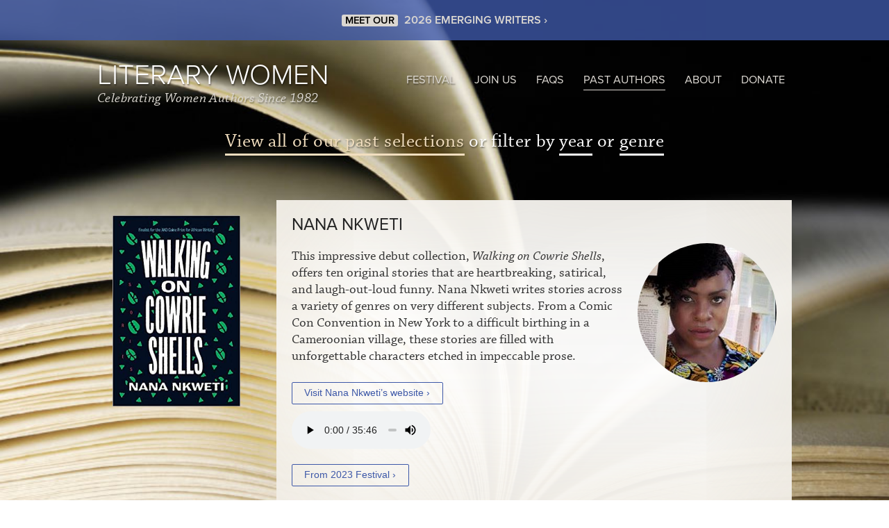

--- FILE ---
content_type: text/html; charset=UTF-8
request_url: https://literarywomen.org/author/nana-nkweti
body_size: 2752
content:
<!DOCTYPE html>
<html>
<head>
    <title>Literary Women | Festival of Authors | Past Authors</title>
    <meta name="description" content="We celebrate women authors, encourage new writers, and expose the works of contemporary women authors to an audience of readers with a wide range of literary interests.">

    <meta charset="utf-8" />
    <meta name="viewport" content="width=device-width, initial-scale=1.0" />
<!--     <meta name="viewport" content="width=device-width"> -->

    <link rel="stylesheet" href="../css/kube.css" />
    <link rel="stylesheet" href="../css/literarywomen.css?2" />
    <link rel="stylesheet" href="../css/animate.css" />
    
    <!-- jQuery -->
	<script type="text/javascript" src="https://code.jquery.com/jquery-1.11.3.min.js"></script>
	
	<!-- Tipped -->
	<script type="text/javascript" src="../js/tipped.js"></script>
	<link rel="stylesheet" type="text/css" href="../css/tipped.css" />
	
	<script type='text/javascript'>
	$(document).ready(function() {
	  Tipped.create('.boxes .box');
	});
	</script>
    
    <script type="text/javascript" src="//use.typekit.net/iuv7uee.js"></script>
	<script type="text/javascript">try{Typekit.load();}catch(e){}</script>
    
</head>
 
<body id="archive">







<div class="alertbar animated fadeInDown">
	<p>
		
		<span class="alertlabel"><a href="https://www.literarywomen.org/emergingwriters.php">MEET OUR</a></span>
		
		
		<strong><a href="https://www.literarywomen.org/emergingwriters.php">2026 EMERGING WRITERS ›</a></strong></p>
</div>
	
<!--CONTAINER-->
<div class="units-container">

<!--HEADER-->
	<header class="units-row end units-paddingoff">
		<a href="../">
		<div class="unit-40">
			<h1 class="logo">LITERARY WOMEN</h1>
			<h2 class="tagline">Celebrating Women Authors Since 1982</h2>		
		</div>
		</a>

		
		<div class="unit-60">
			<nav class="navbar right">
	<ul>
	<li><a id="festivalnav" href="../festival.php">Festival</a></li>
		<!--<li><a id="readinglistnav" href="../reading-list.php">Reading List</a></li>-->
		<!-- <li><a id="latestnav" href="../latest.php">Events</a></li> -->

	<!-- <li><a id="how-to-attendnav" href="../how-to-attend.php">How to Attend</a></li> -->
		<li><a id="how-to-attendnav" href="../how-to-attend.php">Join Us</a></li>
 		<li><a id="faqsnav" href="faqs.php">FAQs</a></li>
		<li><a id="archivenav" href="../archive.php">Past Authors</a></li> 
		<li><a id="about-usnav" href="../about-us.php">About</a></li>
		<li><a id="donatenav" href="../donate.php">Donate</a></li>
	</ul>
</nav>		</div>	
	</header>

<!--FILTER INTERFACE-->	
	<div class="hideonmobileoff archive-title units-row text-centered">
		<div class="unit-100">
			<h3><a class="selected" href="/archive.php">View all of our past selections</a> or filter by <a href="/archive-year.php?festivalyear=2018">year</a> or <a class="" href="/archive-genre.php?bookgenre=fiction">genre</a></h3>
		</div>
	</div>
<br /><br />

<!--AUTHORS-->
<div id="authorcontainer">

<!--author_and_book-->






<div id="Nkweti" class="author">
	<div class="units-row units-padding">
	
		<div class="unit-25">
		
				<img class="author-book" src="/perch/resources/walking-w231@1.5x.jpg" alt="Walking on Cowrie Shells, by author Nana Nkweti" />
			
		</div><!--unit-25-->
		
		
		
		
		<div class="unit-75 background-white authortext">
		
			
						<div class="authorimage hideonmobile">
		
		<img src="/perch/resources/nkweti-2-w200h200.jpg" alt="Nana Nkweti, author of Walking on Cowrie Shells" />
		
		
		
		</div>		
	
		
				
		
		

			<!-- <h2>Walking on Cowrie Shells</h2> -->
			
			<h1><!-- <a href="author.php?s=nana-nkweti"> -->Nana Nkweti<!-- </a> --></h1>
			
			
			
			
			
			
			
			<p>This impressive debut collection, <em>Walking on Cowrie Shells</em>, offers ten original stories that are heartbreaking, satirical, and laugh-out-loud funny.  Nana Nkweti writes stories across a variety of genres on very different subjects. From a Comic Con Convention in New York to a difficult birthing in a Cameroonian village, these stories are filled with unforgettable characters etched in impeccable prose.</p>
			
						
						
			
			
					
							
			
			<a class="btn btn-outline btn-blue" href="https://www.nanankweti.com/">Visit Nana Nkweti’s website &rsaquo;</a>

					
				<audio controls preload="metadata" style="width:200px;">
	<source src="/perch/resources/compressednkwetibreakoutfinal.mp3" type="audio/mpeg">
	Your browser does not support the audio element.
</audio><br />
<!-- <a href="/perch/resources/compressednkwetibreakoutfinal.mp3" title="Open in new window" style="text-align: left;display: block"><p>Play in new window.</p></a>  -->
		
				
				





			<a class="btn btn-outline btn-blue" href="http://literarywomen.org/archive-year.php?festivalyear=2023">From 2023 Festival &rsaquo;</a>







			

		</div>
		
	</div>
</div>




</div><!--authorcontainer-->







</div>
    
<!--FOOTER-->
	<footer>
		<!--CONTAINER-->
		<div class="units-container">
			<div class="units-row units-padding">
				<div class="unit-25">
					
					
					<p><a href="/festival.php">Festival</a><br />
						<a href="/how-to-attend.php">Join Us</a><br />
						<a href="/faqs.php">FAQs</a><br />
						<a href="/archive.php">Past Authors</a><br />
						<a href="/about-us.php">About</a><br />
						<a href="/donate.php">Donate</a><br />
						<a href="/sponsors.php">Donors</a><br />
					</p>
					
					
					
					
					
					<!-- <h4>Literary Women</h4> -->
<img style="border: 5px solid white; margin-bottom:2em;" src="/img/newlogo.jpg" alt="Literary Women logo" />
					<h5><!-- Literary Women<br /> -->
					P.O. Box 3014<br />
					Long Beach, CA 90803<br />
					<br />
					<a href="mailto:contact@literarywomen.org">contact@literarywomen.org</a>
					</h5>
					<br />
					
					<div class="socialmediaicons">
		<!-- 			<h4>CONNECT WITH US</h4> -->
					<a href="http://facebook.com/literarywomenorg"><img src="../img/facebook2014.png" alt="Facebook" /></a>
<!-- 					<a href="http://twitter.com/literarywomenlb"><img src="../img/xlogo.png" alt="Twitter" /></a> -->
					<a href="http://instagram.com/literarywomenlb"><img src="../img/instagram.png" alt="Instagram" /></a>
					</div>
				</div>
				<div class="hideonmobile unit-75">
				<p><p><strong>-OUR HOPE-</strong><br />
We who support women in the arts rely upon a time-honored conviction held in all societies that life without art is merely existence.  Our efforts to showcase women’s voices, dreams, and achievements in writing are aimed at feeding the aesthetic self, the creative urge, that which makes us truly human.<br />
Barbara Stricklin, 1995<br />
Chair Literary Women 1995-1996</p>
<p>It is with deep gratitude that we honor our community organizations, businesses and individuals that recognize the value of OUR HOPE and help us realize our mission.  Meet our donors by selecting the tab below.</p></p>
										
					<a class="btn btn-outline btn-blue" href="../how-to-attend.php">Learn how to attend our next festival &rsaquo;</a>
					
					<!-- <a class="btn btn-outline btn-blue" href="https://creatingconversations.indielite.org/event/long-beach-literary-women-2018">Purchase our book selections &rsaquo;</a> --><!-- 					<a class="btn btn-outline btn-blue" href="">Purchase our book selections &rsaquo;</a> -->
					<a class="btn btn-outline btn-blue" href="https://literarywomen.org/sponsors.php">MEET OUR FESTIVAL DONORS &rsaquo;</a>					
					
					
					
					
					
					<p>&nbsp;</p>
					<h6>&copy; 1982&ndash;2026 Literary Women | Website credit: <a href="http://copyanddesign.com">Copy &amp; Design</a></h6>
				</div>
			</div>
		</div>
	</footer>
	
		<script type="text/javascript">
  $(document).ready(function() {
    Tipped.create('.simple-tooltip');
  });
</script>

<!--GOOGLE ANALYTICS-->
<script>
  (function(i,s,o,g,r,a,m){i['GoogleAnalyticsObject']=r;i[r]=i[r]||function(){
  (i[r].q=i[r].q||[]).push(arguments)},i[r].l=1*new Date();a=s.createElement(o),
  m=s.getElementsByTagName(o)[0];a.async=1;a.src=g;m.parentNode.insertBefore(a,m)
  })(window,document,'script','//www.google-analytics.com/analytics.js','ga');

  ga('create', 'UA-44511900-1', 'auto');
  ga('send', 'pageview');

</script>
<!--/FOOTER-->
  

</body>
</html>



--- FILE ---
content_type: text/css
request_url: https://literarywomen.org/css/literarywomen.css?2
body_size: 3663
content:
/*
TYPEFACES
	Body: 		Chaparral at 400 (normal/italics) and 600 (semibold)
	Headers:	Proxima Nova at 100 (thin), 300 (light), 400 (regular/italic) and 600 (semibold)
*/







body {
	font-family: "chaparral-pro", sans-serif;
}

body#readinglist {
	background: url(../img/background2.jpg) no-repeat center center fixed;
	-webkit-background-size: cover;
	-moz-background-size: cover;
	-o-background-size: cover;
	background-size: cover;
}

body#festival {
	background: url(../img/background2.jpg) no-repeat center center fixed;
	-webkit-background-size: cover;
	-moz-background-size: cover;
	-o-background-size: cover;
	background-size: cover;
}
body#archive {
	background: url(../img/background2.jpg) no-repeat center center fixed;
	-webkit-background-size: cover;
	-moz-background-size: cover;
	-o-background-size: cover;
	background-size: cover;
}
body#about-us {
	background: url(../img/background2.jpg) no-repeat center center fixed;
	-webkit-background-size: cover;
	-moz-background-size: cover;
	-o-background-size: cover;
	background-size: cover;
}

body#donate {
	background: url(../img/background2.jpg) no-repeat center center fixed;
	-webkit-background-size: cover;
	-moz-background-size: cover;
	-o-background-size: cover;
	background-size: cover;
}

body#latest {
	background: url(../img/background2.jpg) no-repeat center center fixed;
	-webkit-background-size: cover;
	-moz-background-size: cover;
	-o-background-size: cover;
	background-size: cover;
}

body#sponsors {
	background: url(../img/background2.jpg) no-repeat center center fixed;
	-webkit-background-size: cover;
	-moz-background-size: cover;
	-o-background-size: cover;
	background-size: cover;
}

body#faqs {
	background: url(../img/background2.jpg) no-repeat center center fixed;
	-webkit-background-size: cover;
	-moz-background-size: cover;
	-o-background-size: cover;
	background-size: cover;
}
body#register {
	background: url(../img/background2.jpg) no-repeat center center fixed;
	-webkit-background-size: cover;
	-moz-background-size: cover;
	-o-background-size: cover;
	background-size: cover;
}

body#register label {
	font-family: "proxima-nova",sans-serif;
	font-size: 1.2em;
	font-weight: 600;
	line-height: 1.3em;
	padding-bottom: 1.3em;
	margin: 0;
}

.tagline {
	font-size: 1.5em;
	font-style: italic;
	text-transform: none;
}

body#register form, body#register input, body#register select {
	width: 80%;
	margin: auto;
	text-align: center;
}

.pastauthorlist p {
	padding: 0;
	font-size: 110%;
}

.units-container {
	margin: auto;
	width: 100%;
	max-width: 1000px;
}

h1, h2, h3, h4, h5, h6 {
	font-family: "proxima-nova",sans-serif;
}

h1 {
	font-weight: 300;
}

p {
	font-size: 1.4em;
	line-height: 1.3em;
	padding-bottom: 1.3em;
	margin: 0;
}

.sidephotos img {
	margin-bottom: 3em;
	border: 1px solid rgba(0,0,0,.25);
}

.sidephotos p {
	color: #fff;
	font-size: 1em;
	padding-top:0;
	margin-top: 0;
	margin-top: -2em;
	padding-left: 1em;
}

li {
	font-size: 1.4em;
	line-height: 1.3em;
	margin: 0;
}

td.scheduletime p {
	font-size: 1em;
	font-weight: 600; 
}

td.scheduledescription p {
/*font-family: "proxima-nova", sans-serif;*/
	font-size: 1.3em;
}

footer h5 {
	font-size: 1em;
	font-weight: 400;
	text-transform: none;
}

footer h6 {
	font-size: 1em;
	font-weight: 400;
	text-transform: none;
}
.amp {
  font-family: Baskerville, 'Goudy Old Style', Palatino, 'Book Antiqua', serif;
  font-style: italic;
  font-weight: normal;
}

header {
	padding-top: 2em;
	padding-bottom: 2em;
}

header h1 {
	color: #ffffff;
	font-weight: 300;
	font-size: 3em;
	margin: 0; padding: 0;
	text-shadow: 1px 2px 2px rgba(0,0,0,.4);
}

header h2 {
	font-size: 1.6em;
	color: #DCD8D2;
	font-family: "chaparral-pro", sans-serif;
	font-style: italic;
	font-weight: 300;
	text-shadow: 1px 2px 2px rgba(0,0,0,.4);
}

.festival-title h3 {
	font-family: "chaparral-pro", sans-serif;
	font-size: 2.5em;
	color: #ffffff;	
	font-weight: 400;
	text-shadow: 1px 2px 2px rgba(0,0,0,.4);
}

.singlelinedescriptionpadding {
	padding-top: 50px;
}

footer {
	padding-top: 50px;
	width: 100%;
	background-color: rgba(255,255,255,1.0);
/*	height: 110px;*/
	-moz-box-shadow:    inset 0 0 200px rgba(183,163,121,0.4);
	-webkit-box-shadow: inset 0 0 200px rgba(183,163,121,0.4);
	box-shadow:         inset 0 0 200px rgba(183,163,121,0.4);
	z-index: 1000;
}

#emergingwriters {
	padding-top: 50px;
	width: 100%;
	background-color: rgba(255,255,255,.8);
	-moz-box-shadow:    inset 0 0 200px rgba(183,163,121,0.4);
	-webkit-box-shadow: inset 0 0 200px rgba(183,163,121,0.4);
	box-shadow:         inset 0 0 200px rgba(183,163,121,0.4);	
	z-index: 1000;
}

#latestnews {
	padding-top: 50px;
	width: 100%;
	background-color:rgba(62, 88, 168, .8);
/*	background-color: rgba(255,255,255,1.0);*/
/*	height: 110px;*/
	-moz-box-shadow:    inset 0 0 200px rgba(183,163,121,0.4);
	-webkit-box-shadow: inset 0 0 200px rgba(183,163,121,0.4);
	box-shadow:         inset 0 0 200px rgba(183,163,121,0.4);
	z-index: 1000;
}

.latest-news h3 {
	font-family: "chaparral-pro", sans-serif;
	font-size: 2em;
	color: #ffffff;	
	font-weight: 400;
	text-shadow: none;
	text-transform:none;
}



.oldernames h2 {
	color: #DCD8D2;
}

nav {
	padding-top: 1em;
}

nav li {
	font-size: 1.2em;
	font-family: "proxima-nova",sans-serif;
	color: #DCD8D2;
	/*background-color: rgba(0,0,0,1.0);*/
	padding-top: 5px;
	padding-bottom: 5px;
	padding-right: 4px;
	padding-left: 4px;
/*	border-radius: 3px;*/
	text-transform: uppercase;
	border-bottom: 2px solid rgba(0,0,0,0);
	text-shadow: 1px 2px 2px rgba(0,0,0,.4);
}

nav li:first-child {
	padding-left: 0;
}

nav li:last-child {
	padding-right: 0;
}

/*nav li:hover {
	border-bottom: 2px solid #DCD8D2;
}*/

body#festival a#festivalnav,
body#readinglist a#readinglistnav,
body#register a#how-to-attendnav,
body#faqs a#faqsnav,
body#archive a#archivenav,
body#about-us a#about-usnav,
body#donate a#donatenav {
	padding-bottom: 3px;
	border-bottom: 1px solid #DCD8D2;
}

nav li a {
	font-size: 1em;
	font-family: "proxima-nova",sans-serif;
	color: #DCD8D2;
	margin: 0; padding: 0;
}

nav.navbar ul li {
	margin-left: 10px;
	margin-right: 10px;
}

nav.navbar ul li a:hover {
	color: #dcd8d2;
}

body#faqs h2 {
	padding-bottom: .8em;
}
body#faqs h2 a {
	text-decoration: none;
}



#books {
	margin-top: 20px;
	padding-top: 40px;
	background-color: transparent;
}



#books img {
	border: 2px solid #ffffff;
	-webkit-box-shadow: 0 2px 5px 2px rgba(0,0,0,.50);
	box-shadow:			0 2px 5px 2px rgba(0,0,0,.50);
	
	transition:All .5s ease;
	-webkit-transition:All .5s ease;
	-moz-transition:All .5s ease;
	-o-transition:All .5s ease;
	transform: scale(1)  ;
	-webkit-transform: scale(1)  ;
	-moz-transform: scale(1)  ;
	-o-transform: scale(1)  ;
	-ms-transform: scale(1)  ;
}

#books img:hover {
	opacity: 1.0;
	transform: rotate(0deg) scale(1.25);
	-webkit-transform: rotate(0deg) scale(1.25);
	-moz-transform: rotate(0deg) scale(1.25);
	-o-transform: rotate(0deg) scale(1.25);
	-ms-transform: rotate(0deg) scale(1.25);
	-webkit-box-shadow: 0 20px 20px 20px rgba(0,0,0,.20);
	box-shadow:			0 20px 20px 20px rgba(0,0,0,.20);
}



body#faqs h3+p {
	border-bottom: 1px solid #afafaf;
	padding-bottom: 30px;
	margin-bottom: 30px;
}

body#faqs h3+p:last-child {
	border-bottom: none;
	margin-bottom: 0;
}








.separator {
	padding-top: 5px;
	padding-bottom: 25px;
}

.bookinfo ul, .authortext ul {
	padding-top: 20px;
	font-size: 1.2em;
	font-family: "proxima-nova",sans-serif;
	margin: 0;
	list-style: none;
}

#books ul li {
/*	background-color: white;*/
}

.authorimage img {
	border-radius: 800px;
	margin-top: 40px;
	float: right;
	margin-left: 20px;
}

.harriet img {
	border-radius: 800px;
	float: right;
	margin-left: 40px;
}
.authortext h1 {
	text-transform: uppercase;
	font-weight: 400;
	font-size: 1.8em;
	padding-bottom: 0;

}
.authortext h2 {
	font: italic 2.6em/1em "chaparral-pro",sans-serif;
	
}
.authortext h2+p {
	padding-top: 0;
	margin-top: 0;
}



.btn {
	margin-right: 10px;
	margin-bottom: 10px;
}

.arrow {
	font-size: 2em;
}
.background-white {
	background-color: #ffffff;
	background-color: rgba(255,255,255,.95);
   -moz-box-shadow:    inset 0 0 200px rgba(183,163,121,0.3);
   -webkit-box-shadow: inset 0 0 200px rgba(183,163,121,0.3);
   	box-shadow:         inset 0 0 200px rgba(183,163,121,0.3);
}

.background-purewhite {
	background-color: white;
}

.background-white-opacity {
	background-color: rgba(255,255,255,0.40);
	}
	
.socialmediaicons {
	padding-top: 20px;
}

.socialmediaicons img {
	padding-right: 20px;
	padding-top: 5px;
	width: 30%;
}


.hideondesktop {
	display: none !important;
}



/* ARCHIVE PAGES */

.archiveform {
	padding-top: 1.5em;
}
.archiveform select {
	font-family: "chaparral-pro", sans-serif;
	width: 100%;
	font-size: 22px;
	line-height: 1;
	border: 0;
	border-radius: 0;
	height: 32px;
/*	-webkit-appearance: none;*/
}

.archiveform submit {
		font-family: "chaparral-pro", sans-serif;
}

.coverlist {
 padding-left: .7em;
}

.coverlist img {
	padding-right: 1.5em;
	padding-bottom: 1.5em;
	width: 16%;
	}

.archive-title h3 {
	font-family: "chaparral-pro", sans-serif;
	font-size: 2em;
	color: #ffffff;	
	font-weight: 400;
	text-shadow: 1px 2px 2px rgba(0,0,0,.4);
	text-transform: none;
}

.archive-title a {
	color: #ffffff;
	border-bottom: 3px solid #ffffff;
	text-decoration: none;
}

.archive-title a:hover {
	color: #F1DEBF;
	border-bottom: 3px solid #F1DEBF;
}

.archive-title a.selected {
	color: #F1DEBF;
	border-bottom: 3px solid #F1DEBF;
}

/* PAGING */

.paging ul {
	list-style-type: none;
	padding-top: 0;
	margin-top: 0;
	float: left;

}
.paging li {
	font-family: "proxima-nova",sans-serif;
	font-size: 1.1em;
	float: left;
	padding-left: .3em;
	padding-right: .3em;
}

.paging p {
	font-family: "proxima-nova",sans-serif;
	font-size: 1.1em;
}

.pagingbuttons {
	padding-bottom: .8em;
}

/* COMMITTEE AREA */
body#committee {
	background: url(../img/background-committee.jpg) no-repeat center center fixed;
	-webkit-background-size: cover;
	-moz-background-size: cover;
	-o-background-size: cover;
	background-size: cover;
}

body#committee h1, h2, h3, h4, h5, h6 {
	color: #000;
	font-weight: 400;
	font-size: 1.7em;
	margin: 0; padding: 0;
	text-shadow: none;
	letter-spacing: 0.02em;
	text-transform: uppercase;
}

body#committee header {
	text-align: center;
}
body#committee header h1 {
	color: #000;
	font-weight: 400;
	font-size: 1.8em;
	margin: 0; padding: 0;
	text-shadow: none;
	letter-spacing: .03em;
	padding-bottom: .7em;
	padding-top: 1em;
	color: gray;
	text-align: center;
/*	border-bottom: 1px solid gray;*/
}

body#committee h1 {
	padding-bottom: .25em;
}


body#committee p.date {
	font-family: "proxima-nova",sans-serif;
	color: gray;
	font-size: 1em;
}

body#committee a.btn {

/*	margin-top: .3em;*/
}

body#committee .introduction {
	background-color: #FCF0AD;
	padding: 2em;
	padding-bottom: .5em;
	margin-left: auto;
	margin-right: auto;
	text-align: left;
	-webkit-box-shadow: 0 8px 6px -6px rgba(0,0,0,.25);
	   -moz-box-shadow: 0 8px 6px -6px rgba(0,0,0,.25);
	        box-shadow: 0 8px 6px -6px rgba(0,0,0,.25);
}

.thumbnailphotoframeandshadow {
	-webkit-box-shadow: 0 8px 6px -6px rgba(0,0,0,.5);
	   -moz-box-shadow: 0 8px 6px -6px rgba(0,0,0,.5);
	        box-shadow: 0 8px 6px -6px rgba(0,0,0,.5);
	border: 5px solid #ffffff;
}

.photoframeandshadow {
	-webkit-box-shadow: 0 8px 6px -6px rgba(0,0,0,.7);
	   -moz-box-shadow: 0 8px 6px -6px rgba(0,0,0,.7);
	        box-shadow: 0 8px 6px -6px rgba(0,0,0,.7);
	border: 10px solid #ffffff;
}

.imagelisting {
	padding-bottom: 40px;
}

body#committee footer {
	padding-top: 10px;
	width: 100%;
	background-color: white;
/*	background-color: rgba(255,255,255,1.0);
	-moz-box-shadow:    inset 0 0 200px rgba(183,163,121,0.4);
	-webkit-box-shadow: inset 0 0 200px rgba(183,163,121,0.4);
	box-shadow:         inset 0 0 200px rgba(183,163,121,0.4);
	z-index: 1000;*/
}

body#committee .newsblock {
	padding-bottom: 3em;
}

body#committee h1.title {
	font-size: 1.5em;
	font-weight: 500;
	color: rgba(0,0,0,0.8);
	padding-bottom: .25em;
	letter-spacing: 0;
	margin-bottom: 1em;
}

body#committee p.file,
body#committee p.gallerylist {
	font-family: "proxima-nova",sans-serif;
	padding: 0;
	margin: 0;
	line-height: 1.5em;
}

body#committee .formsandletters a,
body#committee .photogallery a, {
	text-decoration: none;
}
body#committee header a {
	text-decoration: none;
}

body#committee .committeenews {
/*	border-right: 1px solid gray;*/
	background: rgba(255,255,255,0.5);
	padding: 3em;
}

body#committee .committeebuttons {
	padding-top: 2em;
	padding-bottom: 3em;
}

body#committee .photogallery {
	padding-top: 3em;
}

body#committee .committeephoto {
margin-bottom: 4em;
	border: 9px solid #ffffff;
	-webkit-box-shadow: 0 8px 6px -6px rgba(0,0,0,.25);
	   -moz-box-shadow: 0 8px 6px -6px rgba(0,0,0,.25);
	        box-shadow: 0 8px 6px -6px rgba(0,0,0,.25);
	background-color: #ffffff;
	text-align: center;
}

body#committee .committeephoto p {
	padding-top: 1em;
}

/* PAGINATION */ 

li.active {
	font-weight:  bold;


}

li.active a {
	text-decoration: none;
	color: black;
}

li
/* TIPPED TOOLTIPS */

/* boxes */
.boxes {
  float: left;
  width: 300px;
  margin-bottom: 20px;
}

.boxes .item { margin: 0 14px 14px 0; }
.boxes .rightmost { margin-right: 0; }
.boxes .item,
.boxes .box {
  position: relative;
  float: left;
  width: 90px;
}

.boxes .box {
  float: left;
  position: relative;
  overflow: hidden;
  height: 60px;
  width: 100%;
  line-height: 60px;
  background: #f7f7f7;
  cursor: pointer;
  font-style: italic;
  font-family: Georgia, Times, "Times New Roman", serif;
  font-size: 12px;
  color: #444;
  text-shadow: 0 1px 0 rgba(255,255,255,1);
  text-align: center;
  -moz-user-select: none;
  user-select: none;
}
.labeled .box { margin-bottom: 8px; }

.boxes .label {
  float: left;
  clear: both;
  width: 100%;
  text-align: center;
}
.boxes .label span {
   padding: 0px 8px;
   border-radius: 10px;
   font-size: 10px;
   line-height: 18px;
   text-transform: uppercase;
   color: #efefef;
   text-shadow: 0 1px 1px rgba(0,0,0,.6);
   background: #737374;
   background-image:         linear-gradient(to bottom, #8d8d8d, #737374); /* Chrome 26, Firefox 16+, IE 10+, Opera 12.10+ */
   border: 1px solid #828283;
   min-width: 40px;
   display: inline-block;
}

.boxes .box .overlay {
  -moz-box-sizing: border-box;
  -webkit-box-sizing: border-box;
  box-sizing: border-box;
  border: 1px solid rgba(0,0,0,.1);
  position: absolute;
  top: 0;
  left: 0;
  width: 100%;
  height: 100%;
}


/* positions */
.box .position {
  position: absolute;
  top: 0;
  left: 0;
  width: 50%;
  height: 50%;
  background: #cbcbcb;
}

/* top/bottom */
.box .topleft,
.box .top,
.box .topright,
.box .bottomleft,
.box .bottom,
.box .bottomright { height: 6px; }

.box .topright,
.box .bottomright { left: auto; right: 0; }
.box .top,
.box .bottom { left: 50%; margin-left: -22.5px; }

.box .bottomleft,
.box .bottom,
.box .bottomright { top: auto; bottom: 0; }

/* left/right */
.box .lefttop,
.box .left,
.box .leftbottom,
.box .righttop,
.box .right,
.box .rightbottom { width: 6px; }

.box .leftbottom,
.box .rightbottom { top: auto; bottom: 0; }
.box .left,
.box .right { top: 50%; margin-top: -15px; }

.box .righttop,
.box .right,
.box .rightbottom { left: auto; right: 0; }

/* squares */
.position i {
  width: 6px;
  height: 6px;
  position: absolute;
  background: #ff6100; /*#4f38ff; */
  top: 0;
  left: 0;
}

.box .top i,
.box .right i,
.box .bottom i,
.box .left i {
  top: 50%;
  left: 50%;
  margin-top: -3px;
  margin-left: -3px;
}

.box .topright i,
.box .bottomright i {
  left: auto; right: 0;
}
.box .leftbottom i,
.box .rightbottom i {
  top: auto; bottom: 0;
}


/* =Mobile (Portrait)
-----------------------------------------------------------------------------*/
@media only screen and (max-width: 767px) {

body#festival, body#register, body#about-us, body#faqs, body#archive, body#donate, body#latest, body#sponsors {
	background: url(../img/background-mobile.jpg) no-repeat scroll #EDE2D2;
}

header {
	padding-top: 2em;
}

header h1 {
	color: #ffffff;
}
header h2 {
	font-size: 1.4em;
}

header a {
	text-decoration: none;
}

nav {
	margin-top: 0; padding: 0;
	margin: 0;
}

nav li {
	font-size: 1.8em;
	font-family: "proxima-nova",sans-serif;
	color: #000000;
	background-color: none;
	padding-top: 0;
	padding-bottom: .2em;
	padding-right: 0;
	padding-left: 0;
	text-transform: uppercase;
	border-bottom: none;
	/*text-shadow: 1px 2px 2px rgba(0,0,0,.7);*/
	text-shadow: none;

}

nav li a {
	color: #636153;
}

header h1 {
	color: #000000;
	font-weight: 300;
	font-size: 3em;
	margin: 0; padding: 0;
	text-shadow: none;
}

header h2 {
	font-size: 1.4em;
	color: #000000;
	font-family: "chaparral-pro", sans-serif;
	font-style: italic;
	font-weight: 300;
	text-shadow: none;
}


body#festival a#festivalnav,
body#register a#how-to-attendnav,
body#faqs a#faqsnav,
body#archive a#archivenav,
body#about-us a#about-usnav {
	color: #000;
	padding-bottom: 0;
	border-bottom: none;
}

.festival-title h3 {
	font-family: "chaparral-pro", sans-serif;
	font-size: 1.8em;
	color: #000000;	
	font-weight: 400;
	text-shadow: none;
}

.archive-title h3 {
	font-family: "chaparral-pro", sans-serif;
	font-size: 1.3em;
	color: #000000;	
	font-weight: 400;
	text-shadow: none;
	text-transform: none;
}

.archive-title a,
.archive-title a:hover,
.archive-title a.selected {
	color: black;
}

.hideonmobile {
	display: none !important;
}

.hideondesktop {
	display: inline !important;
}

.logo, .tagline {
	text-align: center;
}

.logo {
	font-size: 2.3em;
	font-weight: r00;
	padding-top: 0;
	margin-top: 0;
}

.tagline {
	font-size: 1.2em;
	font-weight: 100;
}

.tagline2 {
	font-size: 1.5em;
	font-weight: 100;
}

.author-book {
	width: 40%;
	padding-left: 10px;
	margin-top: -15px;
	float: right;
}

.authortext {
	margin-top: -80px;
}

.coverlist img {
	padding-right: 50px;
	padding-bottom: 50px;
	width: 90%;
	}


}



ul.archive-list {
	list-style:none;
	margin-left: 0;
	column-count: 3;
	padding: 10px;

}

ul.archive-list li {
	display: block;
	font-size: 1.1em;
}

.alertbar {
	background-color:rgba(62, 88, 168, .8);
	height:58px;
	text-align:center;
	padding-top:20px;
}

.alertbar p {
	font-family: "proxima-nova",sans-serif;
	font-size:1.2em;
margin: 0;
padding: 0;
line-height: 1.2em;
}

.alertbar a,
.alertbar a:visited {
	margin: 0;
	padding: 0;
	text-decoration:none;
	border-bottom: none;
	color:#dcd8d2;
}

.alertbar a:hover {
	border-bottom: 1px solid #dcd8d2;
}

.alertlabel {
	text-transform: uppercase;
	font-size: .9em;
	color: #010101;
	font-weight: bold;
	padding-left:5px;
	padding-right:5px;
	margin-right:5px;
	background: #dcd8d2;
	border-radius: 3px;
}

.alertlabel a,
.alertlabel a:visited,
.alertlabel a:hover {
	color: #010101;
	text-decoration: none;
	border-bottom:none;
}

@media screen and (max-width: 39.9375em) {
	.alertbar {
		padding-bottom: 4em;
	}
	
	.alertbar a {
		border-bottom: none
	}
	}

/* Embedded YouTube video for responsivenes */	
.embed-container {
position: relative;
padding-bottom: 56.25%;
height: 0;
overflow: hidden;
max-width: 100%;
}

.embed-container iframe,
.embed-container object,
.embed-container embed {
	position: absolute;
	top: 0;
	left: 0;
	width: 100%;
	height: 100%; }
	
.additional-description p,
.additional-description a,
.additional-description a:visited,
.additional-description a:hover {
	color: white;
}

--- FILE ---
content_type: text/plain
request_url: https://www.google-analytics.com/j/collect?v=1&_v=j102&a=1762710040&t=pageview&_s=1&dl=https%3A%2F%2Fliterarywomen.org%2Fauthor%2Fnana-nkweti&ul=en-us%40posix&dt=Literary%20Women%20%7C%20Festival%20of%20Authors%20%7C%20Past%20Authors&sr=1280x720&vp=1280x720&_u=IEBAAEABAAAAACAAI~&jid=1558082377&gjid=1539120092&cid=2102200691.1768666540&tid=UA-44511900-1&_gid=416093443.1768666540&_r=1&_slc=1&z=1488603455
body_size: -451
content:
2,cG-E6D3PHDM76